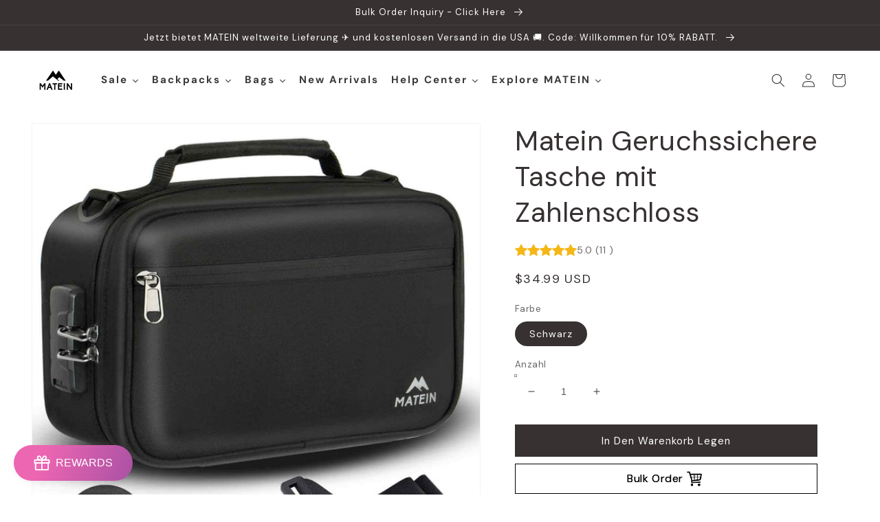

--- FILE ---
content_type: text/html; charset=UTF-8
request_url: https://app.buynowbuttons.com/apps/buynowbutton/get_button.php
body_size: 1304
content:
{"pid":"6828330451140","page":"<ul class=\"buy_now_button_app_list\" style=\"text-align:center;\" ><li> <a target=\"_blank\" href=\"https:\/\/www.matein.com\/pages\/distribution \" data-type=\"walmart\" class=\"butClick\"  style=\"text-decoration: none;\">\n                    <div class=\"custom-div\" style=\"box-shadow:0px 0px #000;background-color:#ffffff;border-radius:0;border:solid 1px #000 ;\"><div class=\"right_icon_div walmart_popup\" style=\"padding:7px 8px\" >\n                    <span style=\"font-weight:0;text-shadow:0px 0px #000;font-family:Default;font-size:16px;color:#000000;display: flex;align-items: center;justify-content: center;\">  Bulk Order <\/span>\n                    <img src=\"https:\/\/cdn.shopify.com\/s\/files\/1\/0116\/2015\/5451\/t\/67\/assets\/21644675966.png?v=1644675967 \" style=\"display:;vertical-align:middle;margin: 0px 5px 0px 5px;\"><\/div> <\/div> <\/a> <\/li><\/ul><style> @import url(\"https:\/\/fonts.googleapis.com\/css2?family=Lato&family=Roboto&family=Lobster&family=Poiret+One&family=Dancing+Script&family=Bangers&family=Playfair+Display&family=Chewy&family=Quicksand&family=Great+Vibes&family=Righteous&family=Crafty+Girls&family=Mystery+Quest&family=Montserrat&family=Oswald&family=Unica+One&family=Raleway&family=Carter+One&family=Varela+Round&family=Mulish&display=swap\");.buy_now_button_app_list:not(.list-unstyled) li::before { background-color: transparent; }\n                .custom-div .walmart_popup img{ width:22px; } .setting_first_button_img {\n                    max-height: 40px;\n                    max-width: 120px;\n                }\n                .setting_second_button_img {\n                    max-height: 60px;\n                    max-width: 150px;\n                }\n                .setting_third_button_img {\n                    max-height: 90px;\n                    max-width: 180px;\n                }\n                .setting_fourth_button_img {\n                    max-height: 120px;\n                    max-width: 210px;\n                }\n                \n                .buy_now_button_app_list{\n                    list-style: outside none none;\n                    margin: 0;\n                    padding: 0;\n                }\n                .buy_now_button_app {\n                    display:block;\n                    position: relative;\n                    z-index: 9;\n                }\n                .buy_now_button_app ~ .buy_now_button_app {\n                    display:none !important;\n                }\n                .custom-div{\n                    display: flex;\n                    align-items: center;\n                    justify-content: center; \n                    vertical-align: bottom;\n                } \n                .icon_div{\n                    align-items: center;\n                    display: block;\n                    width: auto;\n                    text-align: center;\n                    justify-content: center;\n                 }\n                 .right_icon_div{\n                    align-items: center;\n                    display: flex;\n                    width: auto;\n                    text-align: center;\n                    justify-content: center;\n                 }\n                .buy_now_button_app_list li{\n                    display: inline;\n                } \n                @media only screen and (max-width: 769px) {\n                    .market_icon .buy_now_button_app_list li{\n                        display: inline-block !important;\n                        width: 100%;\n                    }\n                }\n                .buy_now_button_app_list li .custom-div{\n                    margin-top:0px;margin-bottom:10px;margin-left:0px;margin-right:0px;\n                    max-height: unset !important;\n                }.buy_now_button_app_list:not(.list-unstyled) li::before {\n    background-color: transparent;\n}.buy_now_button_app_list img { opacity: 1; background-color: transparent;}.custom-div:hover{filter: brightness(95%);}.market_icon .buy_now_button_app_list li .custom-div .walmart_popup img{ width:22px;}\n                .market_icon .buy_now_button_app_list li .custom-div{\n                    width:100%; \n                    display:flex; } @media only screen and (max-width: 769px) {\n                .market_icon .buy_now_button_app_list li{\n                   display: inline-block;\n               } } <\/style><script> <\/script>","popup":"","time_interval":"0","add_tocart":"0"}

--- FILE ---
content_type: text/javascript
request_url: https://cdn.shopify.com/extensions/019ae30d-353d-7c39-ad45-922d1a0d486a/bnb-app-10/assets/buynowbutton.js
body_size: 251
content:
// if (typeof(Shopify) == "undefined") {
//     var product_pathUrl = "http://localhost/private-apps/buynowbutton/get_button.php";
//     var shop = "divya-gohil.myshopify.com";
// }
// else {
//     //var product_pathUrl = "https://bnbapp.polyany.eu/get_button.php"; // dev
//     var product_pathUrl = "https://app.buynowbuttons.com/apps/buynowbutton/get_button.php"; // live
//     // var product_pathUrl = "https://app.buynowbuttons.com/apps/buynowbutton/dev/get_button.php"; // dev
//     var shop = Shopify.shop;
// }
// /* local */
// // var product_pathUrl = "http://localhost/private-apps/buynowbutton/get_button.php";
// // var shop = "divya-gohil.myshopify.com"; 

// function startbuynowbutton(t) {
//     "product" == __st.rtyp && t.ajax({
//         url: product_pathUrl,
//         type: "post",
//         data: {
//             store: shop,
//             id: __st.rid
//         },
//         success: function(e) {
//             console.log(e);
//             console.log(e.page);
//             "1" == (e = t.parseJSON(e)).add_tocart && t('[action="/cart/add"] [type=submit]').hide(), t(".buy_now_button_app").html(e.page).addClass("market_icon"), setTimeout(function() {
//                 t("body").append(e.popup)
//             }, e.time_interval)
//         },
//         error: function() {}
//     })
// }

// var loadScript = function(t, e) {
//         var o = document.createElement("script");
//         o.type = "text/javascript", o.readyState ? o.onreadystatechange = function() {
//             "loaded" != o.readyState && "complete" != o.readyState || (o.onreadystatechange = null, e())
//         } : (o.onreadystatechange = e, o.onload = e), o.src = t;
//         var n = document.getElementsByTagName("script")[0];
//         n.parentNode.insertBefore(o, n)
//     },
//     BNWAPP = BNWAPP || new Object;
// "undefined" == typeof jQuery || void 0 === jQuery.ajax ? loadScript("//code.jquery.com/jquery-3.4.1.min.js", function() {
//     BNWAPP.jQuery = jQuery.noConflict(), BNWAPP.jQuery(document).ready(function() {
//         startbuynowbutton(BNWAPP.jQuery);

//         BNWAPP.jQuery(document).on('click','.butClick',function(){
//             var type = BNWAPP.jQuery(this).attr('data-type');
//             var href = BNWAPP.jQuery(this).attr('href');
//             BNWAPP.jQuery.ajax({
//                 url: product_pathUrl,
//                 type: "post",
//                 dataType: 'JSON',
//                 data: {
//                     product_id : __st.rid,
//                     method_name: 'count_click',
//                     type: type,
//                     store: shop,
//                     href: href
//                 },
//                 success: function(response) {
//                     // console.log(response);
//                 }
//             });
//         });
//     })
// }) : jQuery(document).ready(function() {
//     startbuynowbutton(jQuery);

//     jQuery(document).on('click','.butClick',function(){
//         var type = jQuery(this).attr('data-type');
//         var href = jQuery(this).attr('href');
//         jQuery.ajax({
//             url: product_pathUrl,
//             type: "post",
//             dataType: 'JSON',
//             data: {
//                 product_id : __st.rid,
//                 method_name: 'count_click',
//                 type: type,
//                 store: shop,
//                 href: href
//             },
//             success: function(response) {
//                 console.log(response);
//             }
//         });
//     });
// });




(function() {
    console.log("BNB : Enabling header embedded script")
    const script = document.createElement("script");
    script.src = "https://app.buynowbuttons.com/apps/buynowbutton/assets/js/buynowbutton.js";
    script.type = "text/javascript";
    script.async = true;
    document.head.appendChild(script);
})();